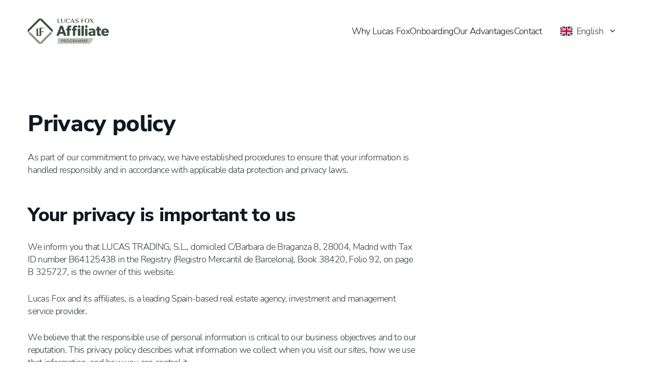

--- FILE ---
content_type: text/html; charset=UTF-8
request_url: https://www.lucasfoxfranchise.com/en/privacy-policy
body_size: 10870
content:
<!doctype html>
<html lang="en" class="no-js">
    <head>
        <meta charset="utf-8">
<meta http-equiv="X-UA-Compatible" content="IE=edge">
<meta name="viewport" content="width=device-width, initial-scale=1">

<link rel="preconnect" href="https://www.googletagmanager.com">
<link rel="preconnect" href="https://www.google-analytics.com/analytics.js">

<link rel="preload" as="font" type="font/woff2" href="/webfonts/nunito-sans-v12-latin-300.woff2" crossorigin>
<link rel="preload" as="font" type="font/woff2" href="/webfonts/nunito-sans-v12-latin-regular.woff2" crossorigin>
<link rel="preload" as="font" type="font/woff2" href="/webfonts/nunito-sans-v12-latin-300italic.woff2" crossorigin>
<link rel="preload" as="font" type="font/woff2" href="/webfonts/nunito-sans-v12-latin-800.woff2" crossorigin>
<!--[if lt IE 9]>
<script type="text/javascript">
    var arr=['article','aside','footer','header','nav','section','figcaption','figure','main','template'];
    for(var i=0;i<arr.length;i++) document.createElement(arr[i]);
</script>
<![endif]-->

<!--[if lte IE 9]>
<script src="/js/polyfills/class-list-polyfill.min.js"></script>
<![endif]-->

<!-- tracking code manager head scripts --><!-- Google Tag Manager -->
<script>(function(w,d,s,l,i){w[l]=w[l]||[];w[l].push({'gtm.start':
new Date().getTime(),event:'gtm.js'});var f=d.getElementsByTagName(s)[0],
j=d.createElement(s),dl=l!='dataLayer'?'&l='+l:'';j.async=true;j.src=
'https://www.googletagmanager.com/gtm.js?id='+i+dl;f.parentNode.insertBefore(j,f);
})(window,document,'script','dataLayer','GTM-TV43SK7');</script>
<!-- End Google Tag Manager --><!-- end tracking code manager head scripts -->
   

<script>if(document.documentElement){document.documentElement.className='js';}</script>
<script>
    var html = document.documentElement;
    if (sessionStorage.fontsLoaded) {
        html.classList.add('fonts-loaded');
    } else {

    var script = document.createElement('script');
    script.src = '/js/statics/fontfaceobserver.js';
    script.async = true;
    script.onload = function () {
        var fontA = new FontFaceObserver('Nunito Sans', { weight: 300 });
        var fontB = new FontFaceObserver('Nunito Sans', { weight: 400 });
        var fontC = new FontFaceObserver('Nunito Sans', { weight: 800 });
        var fontD = new FontFaceObserver('Nunito Sans', { weight: 300, style: 'italic' });
        Promise.all([
            fontA.load(),
            fontB.load(),
            fontC.load(),
            fontD.load()
        ]).then(function () {
            html.classList.add('fonts-loaded');
            sessionStorage.fontsLoaded = true;
        });
    };
    document.head.appendChild(script);
}
</script>
<script>
/*! loadJS */   
!function(e){var t=function(t,o,n){"use strict";var r,a=e.document.getElementsByTagName("script")[0],c=e.document.createElement("script");return"boolean"==typeof o&&(r=n,n=o,o=r),c.src=t,c.async=!n,a.parentNode.insertBefore(c,a),o&&"function"==typeof o&&(c.onload=o),c};"undefined"!=typeof module?module.exports=t:e.loadJS=t}("undefined"!=typeof global?global:this);
</script>

<link href="/build/css/styles.css?id=892d1f9fccabe0ff4965" rel="stylesheet" >
<link rel="icon" href="/favicon.ico" sizes="any">
<link rel="icon" href="/favicon.svg" type="image/svg+xml">
<link rel="apple-touch-icon" href="/apple-touch-icon.png">
<link rel="manifest" href="/manifest.json">
    </head>
    <body>
        <!-- tracking code manager body scripts --><!-- Google Tag Manager (noscript) -->
<noscript><iframe src="https://www.googletagmanager.com/ns.html?id=GTM-TV43SK7"
height="0" width="0" style="display:none;visibility:hidden"></iframe></noscript>
<!-- End Google Tag Manager (noscript) --><!-- end tracking code manager body scripts -->
        <div class="c-nav-overlay" id="nav-overlay" role="navigation" aria-expanded="false">
    <div class="c-nav-overlay__header">
        <button type="button" name="close" class="c-nav-toggle c-nav-toggle--closer" id="nav-closer" aria-controls="nav-overlay">
            <svg class="c-nav-toggle__icon" aria-hidden="true" xmlns="http://www.w3.org/2000/svg" height="24px" viewBox="0 0 24 24" width="24px" fill="#000000"><path d="M0 0h24v24H0z" fill="none"/><path d="M19 6.41L17.59 5 12 10.59 6.41 5 5 6.41 10.59 12 5 17.59 6.41 19 12 13.41 17.59 19 19 17.59 13.41 12z"/></svg>
            Close
        </button>
    </div>
    
    <ul class="c-nav-offcanvas">
        
        <li class="">
            <a href="/en/why-lucas-fox" class="">
            Why Lucas Fox
            </a>
        </li>
        
        <li class="">
            <a href="/en/onboarding" class="">
            Onboarding
            </a>
        </li>
        
        <li class="">
            <a href="/en/resources" class="">
            Our Advantages
            </a>
        </li>
        
        <li class="">
            <a href="/en/contact" class="">
            Contact
            </a>
        </li>
        
    </ul>
    
</div>
        
        <header class="c-site-header">
    <a href="/en" class="c-site-header-logo">
        <svg class="c-site-header-logo__svg" aria-label="Lucas Fox Affiliate Programme" xmlns="http://www.w3.org/2000/svg" fill-rule="evenodd" stroke-linejoin="round" stroke-miterlimit="2" clip-rule="evenodd" viewBox="0 0 2425 749" xml:space="preserve"> <g fill-rule="nonzero" transform="translate(-545.754 -511.742) scale(4.16667)"> <path fill="#c0c3bf" d="M585.705 293.248s-5.624 9.052-17.207 9.052c-8.446 0-222.701.168-222.701.168v-40.215h258.744l-18.836 30.995Z"/> <path fill="#384d41" d="M230.654 122.818h-19.913l-79.76 79.761v19.914l89.719-89.718 89.713 89.718v-19.914l-79.759-79.761Z"/> <path fill="#89918a" d="m295.595 217.401-74.9 74.897-74.91-74.915-9.957 9.956 74.913 74.915h19.913l74.895-74.896-9.954-9.957Z"/> <path fill="#384d41" d="M205.479 192.605h-11.514v53.084h35.758v-3.854h-24.244v-49.23Z"/> <path fill="#384d41" d="M216.098 240.456h11.51v-21.715h17.82v-3.856h-17.82v-23.659h20.75v-3.854h-32.26v53.084Z"/> <path fill="#384d41" d="m381.57 218.325-9.008-25.975-9.007 25.975h18.015Zm27.442 27.756h-18.435l-5.132-14.559h-25.766l-5.132 14.559h-17.596l27.232-72.375h17.596l27.233 72.375Z"/> <path fill="#384d41" d="M443.472 185.437s-3.246-.942-6.179-.942c-4.923 0-6.179 2.828-6.179 6.703v3.352h11.101v12.673h-11.101v38.858H414.25v-38.858h-6.598V194.55h6.598v-2.829c0-5.76 1.152-10.787 4.19-13.93 3.038-3.247 7.96-5.342 14.454-5.342 6.599 0 11.416 1.362 11.416 1.362l-.838 11.626Z"/> <path fill="#384d41" d="M507.575 246.081h-16.758v-51.636h16.758v51.636Zm-8.379-57.607c-5.656 0-9.532-3.456-9.532-8.692 0-5.133 3.876-8.694 9.532-8.694 5.656 0 9.531 3.561 9.531 8.694 0 5.236-3.875 8.692-9.531 8.692Zm-15.178-3.037s-3.038-.942-5.97-.942c-5.552 0-6.18 4.085-6.18 7.96v2.095h11.102v12.673h-11.102v38.858h-16.863v-38.858h-6.598V194.55h6.598v-2.829c0-5.76 1.047-10.787 4.19-13.93 3.142-3.247 7.75-5.342 14.663-5.342 5.76 0 10.998 1.362 10.998 1.362l-.838 11.626Z"/> <rect width="16.758" height="72.27" x="516.802" y="173.811" fill="#384d41"/> <path fill="#384d41" d="M559.718 246.081h-16.759v-51.636h16.759v51.636Zm-8.379-57.607c-5.656 0-9.532-3.456-9.532-8.692 0-5.133 3.876-8.694 9.532-8.694 5.656 0 9.531 3.561 9.531 8.694 0 5.236-3.875 8.692-9.531 8.692Z"/> <path fill="#384d41" d="m599.836 223.353-8.275.523c-5.132.21-8.17 2.409-8.17 6.285 0 3.98 3.247 6.388 7.856 6.388 4.504 0 7.541-2.932 8.589-4.713v-8.483Zm16.653 22.728h-16.025l-.314-5.447c-2.2 2.2-6.389 6.599-14.768 6.599-9.113 0-18.749-4.923-18.749-16.444 0-11.521 10.579-15.396 20.11-15.815l12.988-.525v-1.151c0-5.446-3.875-8.274-10.579-8.274-6.599 0-13.197 2.932-15.816 4.608l-4.398-10.893c4.398-2.199 12.463-5.237 22.099-5.237 9.637 0 15.188 2.2 19.273 5.971 3.98 3.77 6.179 8.798 6.179 17.49v29.118Z"/> <path fill="#384d41" d="M656.538 207.223h-11.416v18.539c0 4.399.628 5.445 1.466 6.389.733.838 1.781 1.257 3.98 1.257 2.618 0 5.028-.943 5.028-.943l.838 13.092c-1.257.315-5.866 1.676-11.941 1.676-5.97 0-9.95-1.781-12.568-4.818-2.619-3.037-3.666-7.331-3.666-15.187v-20.005h-7.332V194.55h7.332v-14.035h16.863v14.035h11.416v12.673Z"/> <path fill="#384d41" d="M697.282 214.764c-.105-4.713-3.561-10.369-10.579-10.369-6.912 0-10.474 5.447-10.683 10.369h21.262Zm15.396 9.531h-36.763c.733 7.437 6.389 10.789 13.197 10.789 6.703 0 12.569-2.933 15.502-4.923l6.598 8.693c-1.675 1.257-8.484 8.379-24.509 8.379-15.92 0-27.546-9.846-27.546-26.918s12.568-26.813 27.86-26.813 25.871 10.16 25.871 25.242c0 2.514-.21 5.551-.21 5.551Z"/> <path fill="#384d41" d="M351.664 123.538h-5.761v29.545h20.953v-1.93h-15.192v-27.615Z"/> <path fill="#384d41" d="M395.208 142.344c0 5.969-3.388 9.255-9.542 9.255-6.039 0-8.973-3.015-8.973-9.215v-18.846h-5.803v18.846c0 7.137 5.06 11.23 13.879 11.23 8.28 0 12.655-3.898 12.655-11.27v-18.806h-2.216v18.806Z"/> <path fill="#384d41" d="M419.269 125.219c4.923 0 7.314 1.977 8.249 6.83l.128.664 5.928-2.91-.302-.486c-2.487-4.03-7.199-6.072-14.003-6.072-9.916 0-16.077 5.803-16.077 15.141 0 9.541 6.223 15.464 16.241 15.464 5.773 0 10.362-1.637 13.64-4.873l.427-.42-1.663-1.25-.318.336c-2.52 2.658-6.073 3.952-10.867 3.952-7.52 0-11.334-4.472-11.334-13.29 0-8.318 3.627-13.086 9.951-13.086Z"/> <path fill="#384d41" d="m443.305 143.823 6.392-13.054c.281-.545.454-.91.598-1.241.164.399.388.853.755 1.548l5.967 12.747h-13.712Zm7.935-20.693-14.934 30.078h2.42l3.624-7.414h15.602l3.503 7.414h6.285l-14.594-30.078h-1.906Z"/> <path fill="#384d41" d="M486.158 136.066c-4.178-1.468-8.125-2.856-8.125-6.316 0-2.803 2.465-4.613 6.285-4.613 3.489 0 5.628 1.725 6.547 5.273l.186.729 4.783-3.414-.368-.43c-2.207-2.573-6.24-4.05-11.066-4.05-5.469 0-11.312 2.138-11.312 8.134 0 5.547 5.384 7.442 10.135 9.116 4.255 1.499 8.276 2.916 8.276 6.567 0 3.616-3.869 4.9-7.181 4.9-3.975 0-6.732-2.024-8.189-6.014l-.23-.63-4.835 3.343.347.434c2.374 2.977 7.186 4.755 12.868 4.755 5.92 0 12.245-2.209 12.245-8.419 0-5.721-5.505-7.657-10.366-9.365Z"/> <path fill="#384d41" d="M516.672 153.323h5.763v-13.848h11.976v-1.932h-11.976v-11.837h13.442v-1.93h-19.205v29.547Z"/> <path fill="#384d41" d="M556.597 125.258c7.177 0 10.519 4.173 10.519 13.128 0 8.927-3.539 13.451-10.519 13.451-6.955 0-10.481-4.51-10.481-13.409 0-8.986 3.329-13.17 10.481-13.17Zm0-2.013c-10.557 0-16.607 5.549-16.607 15.223 0 9.345 6.519 15.382 16.607 15.382 10.134 0 16.686-6.052 16.686-15.422 0-9.651-6.081-15.183-16.686-15.183Z"/> <path fill="#384d41" d="m591.887 137.148 11.503-13.372h-2.789l-9.995 11.662-8.611-11.662h-6.704l11.438 15.437-12.409 14.11h2.842l10.853-12.362 9.222 12.362h6.623l-11.973-16.175Z"/> <path fill="#384d41" d="M379.849 275.225c-.727-.524-1.629-.786-2.909-.786h-2.59v6.867h2.59c1.28 0 2.182-.262 2.909-.757.699-.523 1.222-1.426 1.222-2.676 0-1.222-.523-2.154-1.222-2.648Zm2.182 6.954c-1.221 1.048-2.909 1.426-4.859 1.426h-2.822v8.613h-2.823V272.14h5.645c1.95 0 3.638.379 4.859 1.426 1.252 1.077 1.95 2.387 1.95 4.307 0 1.92-.698 3.258-1.95 4.306Z"/> <path fill="#384d41" d="M397.424 275.166c-.902-.668-1.979-.727-3.375-.727h-2.066v6.809h2.066c1.396 0 2.473-.058 3.375-.699.902-.669 1.281-1.483 1.281-2.706 0-1.192-.379-2.036-1.281-2.677Zm5.355 17.052h-3.405l-5.238-8.642h-2.153v8.642h-2.823V272.14h5.675c2.007 0 3.637.466 4.83 1.397 1.193.961 1.949 2.416 1.949 4.249 0 3.52-2.444 5.091-4.568 5.499l5.733 8.933Z"/> <path fill="#384d41" d="M416.279 274.293c-4.102 0-7.478 2.94-7.478 7.857 0 4.889 3.405 7.856 7.478 7.856 4.104 0 7.479-2.967 7.479-7.856 0-4.917-3.375-7.857-7.479-7.857Zm0 18.275c-5.645 0-10.358-3.929-10.358-10.36 0-6.43 4.713-10.359 10.358-10.359 5.646 0 10.36 3.929 10.36 10.359 0 6.431-4.714 10.36-10.36 10.36Z"/> <path fill="#384d41" d="M449.743 289.308c-.379.379-2.823 3.26-8.526 3.26-5.732 0-10.243-4.133-10.243-10.389 0-6.256 4.511-10.33 10.214-10.33 5.15 0 7.362 2.706 8.118 3.492l-1.92 1.775c-1.193-1.397-3.056-2.852-6.198-2.852-4.132 0-7.304 2.969-7.304 7.915 0 4.947 3.288 7.915 7.478 7.915 4.162 0 5.646-1.833 5.646-1.833v-4.452h-5.413v-2.299h8.148v7.798Z"/> <path fill="#384d41" d="M464.292 275.166c-.903-.668-1.979-.727-3.376-.727h-2.066v6.809h2.066c1.397 0 2.473-.058 3.376-.699.902-.669 1.28-1.483 1.28-2.706 0-1.192-.378-2.036-1.28-2.677Zm5.354 17.052h-3.405l-5.237-8.642h-2.154v8.642h-2.822V272.14h5.674c2.008 0 3.637.466 4.83 1.397 1.193.961 1.95 2.416 1.95 4.249 0 3.52-2.445 5.091-4.569 5.499l5.733 8.933Z"/> <path fill="#384d41" d="m484.602 284.623-3.521-9.02-3.521 9.02h7.042Zm5.994 7.595h-3.142l-2.066-5.237h-8.613l-2.066 5.237h-2.968l8.176-20.136h2.474l8.205 20.136Z"/> <path fill="#384d41" d="M516.348 292.218h-2.794l-1.309-15.858h-.087l-6.14 16.033h-1.6l-6.14-16.033h-.087l-1.281 15.858h-2.793l1.804-20.078h3.492l5.79 15.51h.058l5.791-15.51h3.463l1.833 20.078Z"/> <path fill="#384d41" d="M543.38 292.218h-2.793l-1.309-15.858h-.088l-6.14 16.033h-1.6l-6.14-16.033h-.087l-1.28 15.858h-2.794l1.804-20.078h3.492l5.791 15.51h.058l5.79-15.51h3.463l1.833 20.078Z"/> <path fill="#384d41" d="M561.071 292.218h-11.988V272.14h11.756v2.358h-8.934v5.994h8.439v2.356h-8.439v6.984h9.166v2.386Z"/> </g> </svg>
    </a>

    <div class="c-masthead">
        <button type="button" class="c-nav-toggle c-nav-toggle--opener" id="nav-opener" aria-controls="nav-overlay">
            <svg class="c-nav-toggle__icon" aria-hidden="true" xmlns="http://www.w3.org/2000/svg" height="24px" viewBox="0 0 24 24" width="24px" fill="#000000"><path d="M0 0h24v24H0z" fill="none"/><path d="M3 18h18v-2H3v2zm0-5h18v-2H3v2zm0-7v2h18V6H3z"/></svg>
            Menu
        </button>

        
        <nav class="c-site-nav">
            <ul class="c-site-nav-list">
                
                <li class="c-site-nav-list__item">
                    <a href="/en/why-lucas-fox" class="c-site-nav-list__link">
                    Why Lucas Fox
                    </a>
                </li>
                
                <li class="c-site-nav-list__item">
                    <a href="/en/onboarding" class="c-site-nav-list__link">
                    Onboarding
                    </a>
                </li>
                
                <li class="c-site-nav-list__item">
                    <a href="/en/resources" class="c-site-nav-list__link">
                    Our Advantages
                    </a>
                </li>
                
                <li class="c-site-nav-list__item">
                    <a href="/en/contact" class="c-site-nav-list__link">
                    Contact
                    </a>
                </li>
                
            </ul>
        </nav>
        
       
        
        
        <details class="c-details-langs">
            
            <summary class="c-details-langs__title c-country-flag c-country-flag--en">
                <span class="c-details-langs__current">English</span>
                <svg class="c-details-langs__arrow" aria-hidden="true" xmlns="http://www.w3.org/2000/svg" height="24px" viewBox="0 0 24 24" width="24px" fill="#000000"><path d="M0 0h24v24H0z" fill="none"/><path d="M16.59 8.59L12 13.17 7.41 8.59 6 10l6 6 6-6z"/></svg>
            </summary>
            
            <div class="c-details-langs__options">
                <ul class="c-detail-langs-options">
                    
                    <li class="c-detail-langs-options__item">
                        <a href="https://www.lucasfoxfranchise.com/es/politica-de-privacidad" class="c-detail-langs-options__link c-country-flag c-country-flag--es">Español</a>
                    </li>
                    
                </ul>
            </div>
        </details>
        
        
    </div>

      
</header>
        
        <main>
            <section class="c-section">
	<div class="wrapper">
		<div class="u-fixed-body-col">
		    <h1>Privacy policy</h1>
			<p>As part of our commitment to privacy, we have established procedures to ensure that your information is handled responsibly and in accordance with applicable data protection and privacy laws.</p><h2>Your privacy is important to us</h2><p>We inform you that LUCAS TRADING, S.L., domiciled C/Barbara de Braganza 8, 28004, Madrid with Tax ID number B64125438 in the Registry (Registro Mercantil de Barcelona), Book 38420, Folio 92, on page B 325727, is the owner of this website.</p><p>Lucas Fox and its affiliates, is a leading Spain-based real estate agency, investment and management service provider.</p><p>We believe that the responsible use of personal information is critical to our business objectives and to our reputation. This privacy policy describes what information we collect when you visit our sites, how we use that information, and how you can control it.</p><h2>What information do we collect?</h2><p>The type of information we receive from you via our websites depends on the information provided by you using our contact forms and/or through any registration processes on our sites. When you register on our website or with one of our offices, we will need to know your name, email address and contact telephone number. Once contact is established we may ask your nationality, your motivation for buying and/or how you found out about us. As Lucas Fox engages in financial transactions you may be asked to provide additional information, such as the personal and financial information required to process those transactions. In each case, we only collect as much information as is necessary or appropriate for fulfilling our legal obligation to refrain from suspicious operations that may be funded by the means resulted from the money laundering and terrorism financing. You can always refuse to supply personally identifying information, with the caveat that it may prevent you from engaging in certain activities.</p><p>The information we collect via ‘cookies’ is statistical and not personal eg. browser type, language preference, referring site, number of pageviews, time of each visit, etc. This data is used to improve the websites and make the overall user experience as enjoyable as possible.</p><h2>When do we use your information?</h2><p>The personal data provided by you will be kept for as long as your account is active, you ask us to remove the information or if it is required by law for which LUCAS TRADING, S.L is responsible.</p><p>You may be contacted by email or telephone by one of our staff to request feedback about our services and/or provide you with information about other products and services available. </p><p>When using your Personal Data for the purposes described above we may share your Personal Data with our other Lucas Fox offices around the world as well as other service providers we work with. We will always ensure that there is a relevant safeguard method for such data transfer so that your Personal Data is treated in a manner consistent with, and respecting, EU laws and other applicable laws and regulations on data protection. If you require further information about this you can request it by sending an email to <a href="mailto:privacy@lucasfox.com">privacy@lucasfox.com</a>.</p><p>If we do send you information that you did not expressly request, we will provide you with a way to request that you do not receive any similar notices, using our communications preference centre (insert link) where you will be able to change the type of communication you would like to receive and the frequency. Alternatively, you can unsubscribe from all communications using that same preference centre or by sending an email to <a href="mailto:unsubscribe@lucasfox.com">unsubscribe@lucasfox.com</a></p><h2>How do we protect your information?</h2><p>Lucas Fox has strict security policies in place to ensure that your data is protected from misuse, loss or alteration.  The data is stored on restricted access database servers and all staff with access to your data have been given thorough training to ensure the security and confidentiality of such data. Lucas Fox will not share your personal information with third parties not mentioned above unless we are required to do so by law, or if we believe in good faith that disclosure is reasonably necessary to protect our property, rights or those of third parties. Our staff take your privacy as seriously as you do, and we will take all reasonable measures against any employee found to be in violation of this policy.</p><p>Lucas Fox declares that it has adopted all the necessary and relevant security measures as established in the Regulation (EU) 2016/679 and Spanish Royal Decree 1720/2007 of 21st December, by which the Regulatory Decree implementing the LOPD [Ley Orgánica de Protección de Datos – Spanish Personal Data Protection Act] was approved, and that it has established all technical methods within its means to avoid the loss, wrongful use, alteration, non-authorized access or theft of the data you may supply.</p><h2>How do we collect personal* information?</h2><p>When you visit our websites, we will ask you to provide specific information (see below) via our online forms. We only use your personally identifiable information to respond to your enquiry and to provide you with information about Lucas Fox services, unless you opt out of receiving this information.</p><p>In addition to information collated via our online forms, ‘cookies’ (small text files placed on your computer or laptop when you first visit a site) are used on our websites. Their main purpose is to recognise users each time they enter the website whilst also allowing for improvements on the website and increased ease of use. Cookies cannot damage the device or the user and, if they are activated within the browser’s configuration, help to identify and resolve potential operating errors.</p><p>Most browsers will ask you whether you want to refuse or accept cookies.  If you do not wish to have cookies placed on your computer, you should set your browser to refuse cookies, but you should be aware that certain features may not function properly without them.</p><p>Cookies do not gather information which identifies the visitor, unless we obtain your permission to do so.  Some of the cookies we use are provided by Google Analytics and information is collected anonymously. Collection of information is the responsibility of Google, (they do not do so neither in the name of nor on behalf of the company) the company does not at any point have access to this information (only to compiled information which is subsequently provided by Google and not associated to an IP address). In the same way it is Google that determines the purpose of the processing and use of data collected, as well as the operating and duration of Cookies.</p><p>The information collected via Google Analytics is used for reports and to help us improve the site and user experience. You are able to <a rel="noopener noreferrer" href="https://tools.google.com/dlpage/gaoptout">opt out of being tracked by Google Analytics</a> across all websites.</p><p>You can allow, block or delete the cookies installed on your computer by configuring the browser options installed on your computer.</p><ul><li><p><a rel="noopener noreferrer" href="https://support.google.com/chrome/answer/95647?hl=en">View Chrome cookie information</a></p></li><li><p><a rel="noopener noreferrer" href="https://support.mozilla.org/en-US/kb/enable-and-disable-cookies-website-preferences">View Firefox cookie information</a></p></li><li><p><a rel="noopener noreferrer" href="https://support.microsoft.com/en-gb/products/windows?os=windows-10">View IE cookie information</a></p></li><li><p><a rel="noopener noreferrer" href="https://support.apple.com/kb/PH5042?locale=es_ES&amp;viewlocale=en_US">View Safari cookie information</a></p></li></ul><p>*Personal information is any information that we could use to identify an individual. It does not include personal information that is encoded or anonymized, or publicly available data that has not been combined with non-public information.</p><h2>Transfers and recipients of personal data</h2><p>All the transfers indicated below are necessary for the fulfillment of the aforementioned purposes, or are carried out in compliance with a legal obligation. Personal data may be transferred to:</p><ul><li><p>Lucas Fox Group companies</p></li><li><p>Public Administrations and the Administration of Justice</p></li><li><p>IT service providers, including computer-based cloud services</p></li></ul><h2>Rights of the data subject</h2><p>You may exercise your rights of access, rectification or cancellation, restriction of processing, objection, portability, and object to automated individual decision-making to Lucas Fox. You may also revoke your consent in the case that you have granted it for a specific purpose and are able to modify your preferences at all times.</p><p>This can be exercised via email to <a href="mailto:unsubscribe@lucasfox.com">unsubscribe@lucasfox.com</a> or in writing to C/Pau Claris 108, 08009 Barcelona, Spain. You can address any type of complaint regarding personal data protection to the Spanish Agency for Data Protection (<a rel="noopener noreferrer" target="_blank" href="http://www.agpd.es/">www.agpd.es</a>), the Spanish State Supervisory Authority.</p><p>If at any time we change our privacy policy, such changes will be made on this page and you will be notified via email.</p><p>If at any time you wish your personal data to be amended or removed from our records please email <a href="mailto:unsubscribe@lucasfox.com">unsubscribe@lucasfox.com</a>.</p><p>Written enquiries about our privacy policy can be sent to:</p><p><strong>Privacy Policy enquiries</strong></p><p>Lucas Fox<br>C/Pau Claris 108<br>08009 Barcelona<br>Spain</p><p>Thank you for reading this far and we hope that this privacy policy will reassure you that we are working hard to safeguard your personal data.</p>
		</div>
	</div>	
</section>
        </main>
        <footer class="c-site-footer">
	<div class="wrapper">
	    <div class="c-site-footer-container">
	        <div class="c-site-footer-cta" data-sal="slide-up">
	            <svg class="c-site-footer-cta__logo" aria-hidden="true" xmlns="http://www.w3.org/2000/svg" width="77.522" height="77.523" viewBox="0 0 77.522 77.523" xml:space="preserve"> <polygon fill="#104432" points="43.063 0 34.46 0 0 34.46 0 43.063 38.762 4.301 77.522 43.063 77.522 34.46"/> <polygon fill="#779587" points="71.12 40.863 38.761 73.222 6.396 40.855 2.094 45.156 34.46 77.523 43.063 77.523 75.421 45.164"/> <polygon fill="#104432" points="32.186 30.15 27.212 30.15 27.212 53.085 42.661 53.085 42.661 51.42 32.186 51.42"/> <polygon fill="#104432" points="36.774 47.719 41.747 47.719 41.747 38.336 49.445 38.336 49.445 36.67 41.747 36.67 41.747 26.449 50.712 26.449 50.712 24.783 36.774 24.783"/> </svg>
	            
	            <h5 class="c-site-footer-cta__heading">Join us</h5>
	            
	            
	            <p class="c-site-footer-cta__leader">Contact us today to evaluate joining our affiliate network.</p>
	            
	            <ul class="c-contacts-links c-contacts-links--footer">
    
    <li>
        <a href="mailto:affiliates@lucasfox.com" class="c-site-footer-contact-link">
            <svg class="c-site-footer-contact-link__icon" aria-hidden="true" xmlns="http://www.w3.org/2000/svg" height="24px" viewBox="0 0 24 24" width="24px" fill="#000000"><path d="M0 0h24v24H0z" fill="none"/><path d="M20 4H4c-1.1 0-1.99.9-1.99 2L2 18c0 1.1.9 2 2 2h16c1.1 0 2-.9 2-2V6c0-1.1-.9-2-2-2zm0 4l-8 5-8-5V6l8 5 8-5v2z"/></svg>
            affiliates@lucasfox.com
        </a>
    </li>
    
    
    <li>
        <a href="tel:+34 68 57 370 31" class="c-site-footer-contact-link">
            <svg class="c-site-footer-contact-link__icon" aria-hidden="true" xmlns="http://www.w3.org/2000/svg" height="24px" viewBox="0 0 24 24" width="24px" fill="#000000"><path d="M0 0h24v24H0z" fill="none"/><path d="M16 1H8C6.34 1 5 2.34 5 4v16c0 1.66 1.34 3 3 3h8c1.66 0 3-1.34 3-3V4c0-1.66-1.34-3-3-3zm-2 20h-4v-1h4v1zm3.25-3H6.75V4h10.5v14z"/></svg>
            +34 68 57 370 31
        </a>
    </li>
    
</ul>

	        </div>

	        
	        <nav class="c-site-footer-container__nav" data-sal="slide-up" data-sal-delay="150">
	        	<ul class="c-site-footer-links">
		        	
	                <li>
	                    <a href="/en/why-lucas-fox">Why Lucas Fox</a>
	                </li>
	                
	                <li>
	                    <a href="/en/onboarding">Onboarding</a>
	                </li>
	                
	                <li>
	                    <a href="/en/resources">Our Advantages</a>
	                </li>
	                
	                <li>
	                    <a href="/en/contact">Contact</a>
	                </li>
	                
	            </ul>
	        </nav>
        	

	        <div class="c-site-footer-container__legals" data-sal="slide-up" data-sal-delay="300">
	            
	            <small>Web site copyright Lucas Fox 2026</small>
	            

	            
	            <ul class="c-site-footer-links">
	            	
	                <li>
	                	<a href="/en/privacy-policy">
	                		Privacy policy
            			</a>
	                </li>
	                
	                <li>
	                	<a href="/en/terms-and-conditions">
	                		Terms and conditions
            			</a>
	                </li>
	                
	            </ul>
	            
	        </div>
	    </div>
	</div>
</footer>
        <script src="/build/js/scripts.js?id=26456361e6513c792d12"></script>
<script>
    sal({
        threshold: 0.25,
    });
</script>
<script>
    // TODO:
    // Pause other videos when start current
    // https://stackoverflow.com/questions/61683130/youtube-iframe-api-stopping-a-video-when-the-other-is-playing
    (function(){
        let YouTubeContainers = document.querySelectorAll("[data-video-url]");
            for (let i = 0; i < YouTubeContainers.length; i++) {
            let container = YouTubeContainers[i];
            container.addEventListener("click", function() {
                let iframe = document.createElement( "iframe" );
                iframe.setAttribute("frameborder", "0");
                iframe.setAttribute("allowfullscreen", "");
                iframe.setAttribute("allow", "accelerometer; autoplay; clipboard-write; encrypted-media; gyroscope; picture-in-picture");
                iframe.setAttribute("src", this.dataset.videoUrl +"?rel=0&showinfo=0&autoplay=1");
                this.innerHTML = "";
                this.appendChild( iframe );
            });
        }
    })();
</script>

<!-- tracking code manager footer scripts --><!-- end tracking code manager footer scripts -->
    </body>
</html>

--- FILE ---
content_type: text/css
request_url: https://www.lucasfoxfranchise.com/build/css/styles.css?id=892d1f9fccabe0ff4965
body_size: 6720
content:
:root{--downwardarrow:url("data:image/svg+xml;charset=utf8,%3Csvg xmlns='http://www.w3.org/2000/svg' xml:space='preserve' fill-rule='evenodd' stroke-linecap='round' stroke-linejoin='round' stroke-miterlimit='10' clip-rule='evenodd' viewBox='0 0 20 40'%3E%3Cpath fill='none' stroke='%23b44e40' stroke-width='1.5' d='M10.428 2.427c-1.59 8.981-.079 20.268-.667 29.333m-6.564-4.127c3.562 2.561 3.912 6.87 6.775 9.94 1.238-2.954 4.023-8.829 6.831-10.695'/%3E%3C/svg%3E");--site-padding:2rem;--banner-grid-gap:5px}@media (min-width:48em){:root{--site-padding:3rem;--banner-grid-gap:10px}}*,:after,:before{box-sizing:border-box}blockquote,body,dd,dl,figure,h1,h2,h3,h4,p{margin:0}ol[role=list],ul[role=list]{list-style:none}html:focus-within{scroll-behavior:smooth}body{text-rendering:optimizeSpeed;line-height:1.5;min-height:100vh}a:not([class]){-webkit-text-decoration-skip:ink;text-decoration-skip-ink:auto}img,picture{display:block;max-width:100%}button,input,select,textarea{font:inherit}@media (prefers-reduced-motion:reduce){html:focus-within{scroll-behavior:auto}*,:after,:before{-webkit-animation-duration:.01ms!important;animation-duration:.01ms!important;-webkit-animation-iteration-count:1!important;animation-iteration-count:1!important;scroll-behavior:auto!important;transition-duration:.01ms!important}}html{font-size:1.15em}body{background-color:#fff;color:#32393c;font-family:Arial,Verdana,sans-serif;font-style:normal;font-weight:300;letter-spacing:-.65px;line-height:1.4}.fonts-loaded body{font-family:Nunito Sans,Arial,Verdana,sans-serif}blockquote,dd,fieldset,figure,h1,h2,h3,h4,h5,h6,hgroup,ol,p,pre,table,ul{margin:0 0 1.5rem}h1,h2,h3,h4,h5,h6{color:#101820;font-weight:800;line-height:1.3}h1{font-size:1.802rem;line-height:1.2}@media (min-width:78em){h1{font-size:2.488rem}}h2{font-size:1.602rem;line-height:1.2}@media (min-width:78em){h2{font-size:2.074rem}}h3{font-size:1.424rem;line-height:1.2}@media (min-width:78em){h3{font-size:1.728rem}}h4{font-size:1.266rem;line-height:1.4}@media (min-width:78em){h4{font-size:1.44rem}}*+h2,*+h3,*+h4,*+h5{margin-top:3rem}ol>li,ul>li{margin-bottom:.5rem}em,i{font-style:italic}b,strong{font-weight:400}ol,ul{margin-left:2rem}ol>li>ul,ol ol,ul>li>ul,ul ol{margin-top:2rem}ul{list-style-type:disc}embed,img,object{-ms-interpolation-mode:bicubic;height:auto;max-width:100%}blockquote{font-style:italic}p:empty{display:none}a{color:#ea6529;transition:all .15s ease-in}a:hover,a[href^="tel:"]{text-decoration:none}input[type=email],input[type=number],input[type=tel],input[type=text],textarea{-webkit-appearance:none;-moz-appearance:none;appearance:none}input[type=checkbox],input[type=email],input[type=number],input[type=tel],input[type=text],select,textarea{background-color:#fff;border:1px solid rgba(16,24,32,.3);border-radius:4px;color:#101820;display:block;font-family:Nunito Sans,Arial,Verdana,sans-serif;font-size:1rem;padding:1rem;transition:all .15s ease-in;width:100%}input[type=checkbox]:focus,input[type=email]:focus,input[type=number]:focus,input[type=tel]:focus,input[type=text]:focus,select:focus,textarea:focus{border:1px solid rgba(236,95,68,.5);box-shadow:0 0 0 .25rem rgba(236,95,68,.25);outline:none}input[type=checkbox].error,input[type=email].error,input[type=number].error,input[type=tel].error,input[type=text].error,select.error,textarea.error{border:1px solid rgba(180,78,64,.4)}input[type=number]{-moz-appearance:textfield}input[disabled],textarea[disabled]{opacity:.4}input[type=checkbox]{border-radius:4px;margin:0}button,input[type=button]{-webkit-appearance:none;-moz-appearance:none;appearance:none;background:none;border:none;cursor:pointer;font-family:inherit;font-size:1rem;line-height:inherit;padding:0}button:focus,input[type=button]:focus{box-shadow:0 0 0 .25rem rgba(236,95,68,.25);outline:none}label{display:block;font-size:.875rem;margin-bottom:.375rem}label.required:after{content:"*";font-size:inherit;margin-left:.25rem}fieldset{border:0;margin-bottom:2rem;padding:0}input[type=submit]{-webkit-appearance:none;-moz-appearance:none;appearance:none;border:none;cursor:pointer}legend{font-size:1.125rem;font-weight:800;margin-bottom:.75rem}.wrapper{margin:0 auto;max-width:90rem;padding:0 var(--site-padding)}.c-section{margin:calc(6rem + 3vh) 0}.c-section-padded{padding:calc(6rem + 3vh) 0}.c-leader{font-size:1.125rem}.c-section-featured{background:linear-gradient(0deg,#f5f5f5,#fff);padding:0}.c-section-featured__container{background-color:#fff;box-shadow:0 10px 50px rgba(16,24,32,.08);margin-left:calc(var(--site-padding)*-1);margin-right:calc(var(--site-padding)*-1);padding:6rem var(--site-padding);position:relative}@media (min-width:40em){.c-section-featured__container{margin-left:0;margin-right:0}.c-section-featured.has-pullup{padding:0 0 6rem}.c-section-featured.has-pullup .c-section-featured__container{margin-bottom:-12rem}.c-section-featured.has-pullup+section{padding-top:6rem}}@font-face{font-display:swap;font-family:Nunito Sans;font-style:normal;font-weight:300;src:url(/webfonts/nunito-sans-v12-latin-300.woff2) format("woff2"),url(/webfonts/nunito-sans-v12-latin-300.woff) format("woff")}@font-face{font-display:swap;font-family:Nunito Sans;font-style:italic;font-weight:300;src:url(/webfonts/nunito-sans-v12-latin-300italic.woff2) format("woff2"),url(/webfonts/nunito-sans-v12-latin-300italic.woff) format("woff")}@font-face{font-display:swap;font-family:Nunito Sans;font-style:normal;font-weight:400;src:url(/webfonts/nunito-sans-v12-latin-regular.woff2) format("woff2"),url(/webfonts/nunito-sans-v12-latin-regular.woff) format("woff")}@font-face{font-display:swap;font-family:Nunito Sans;font-style:normal;font-weight:800;src:url(/webfonts/nunito-sans-v12-latin-800.woff2) format("woff2"),url(/webfonts/nunito-sans-v12-latin-800.woff) format("woff")}.c-site-header{display:flex;justify-content:space-between;margin:0 auto;max-width:90rem;padding:0 var(--site-padding);padding-top:2rem}.c-site-header-logo{line-height:0}.c-site-header-logo__svg{height:auto;width:120px;width:clamp(110px,110px + 4vw,220px)}.c-masthead{align-items:center;display:flex;justify-content:flex-end}.c-site-nav{display:none}@media (min-width:70em){.c-site-nav{display:block}}.c-site-nav-list{display:inline-flex;gap:1rem;list-style-type:none;margin:0;padding:0}.c-site-nav-list__item{margin-bottom:0}.c-site-nav-list__link{color:#101820;text-decoration:none}.c-site-nav-list__link.current,.c-site-nav-list__link:hover{color:#ec5f44}.c-nav-toggle{align-items:center;background-color:transparent;display:flex;font-size:.875rem}@media (min-width:40em){.c-nav-toggle{font-size:1rem}}.c-nav-toggle:focus,.c-nav-toggle:hover{background-color:transparent}@media (min-width:70em){.is-overlay-open .c-nav-toggle{display:flex}.c-nav-toggle{display:none}}.c-nav-toggle__icon{fill:currentColor;height:1.75em;margin-right:.375rem;width:1.75em}.c-nav-toggle--opener{color:#ea6529}.c-nav-toggle--closer{color:#fff}.no-js .c-nav-toggle{display:none}body.is-overlay-open{overflow:hidden}.c-nav-overlay{-webkit-overflow-scrolling:touch;-webkit-backface-visibility:hidden;backface-visibility:hidden;background-attachment:fixed,scroll;background-color:#5d6f74;background-image:url(/images/bg-page-abstract.svg),url(/images/bg-footer.png);background-position:0 0,50%;background-repeat:no-repeat,repeat;background-size:cover,auto;bottom:0;color:#fff;display:none;left:0;margin:0 auto;overflow-x:hidden;overflow-y:scroll;padding:2rem var(--site-padding);position:fixed;right:0;top:0;z-index:800}.c-nav-overlay--open{display:block}.c-nav-offcanvas{list-style-type:none;margin:3rem 0;padding-left:0;text-align:center}.c-nav-offcanvas>li>a{color:inherit;font-size:1rem;font-size:clamp(1rem,1rem + 1vw,2.25rem);margin-bottom:calc(.5rem + 1vh);text-decoration:none}.c-nav-overlay__header{display:flex;justify-content:flex-end}.c-splash{background:url(/images/bg-page-abstract.svg);background-attachment:fixed;background-repeat:no-repeat;background-size:cover;margin-bottom:calc(6rem + 3vh)}@media (min-width:70em){.c-splash{background-size:50%}}.c-details-langs{margin-left:1rem;position:relative;top:3px}@media (min-width:40em){.c-details-langs{margin-left:2rem;top:unset}}.c-details-langs__title{align-items:center;cursor:pointer;display:inline-flex;list-style:none;position:relative}.c-details-langs__title::-webkit-details-marker{display:none}.c-details-langs__current{clip:rect(0 0 0 0);border:0;height:1px;margin:-1px;overflow:hidden;padding:0;position:absolute;width:1px}@media (min-width:40em){.c-details-langs__current{clip:unset;height:auto;margin:0 .5rem 0 0;overflow:auto;padding:0;position:relative;width:auto}}.c-details-langs__arrow{fill:currentColor;height:1rem;transition:all .15s ease-in;width:1rem}.c-details-langs__options{background-color:#fff;border-radius:4px;box-shadow:0 3px 14px rgba(51,48,48,.15);font-size:.875em;opacity:0;padding:1rem;position:absolute;right:0;top:36px;transition:all .15s ease-in;width:auto;z-index:1000}.c-details-langs[open]:after{border-color:transparent transparent #fff;border-style:solid;border-width:0 6px 6px;content:"";display:inline-block;height:0;left:calc(50% - 6px);position:absolute;top:30px;transition:all .15s ease-in;width:0}.c-details-langs[open] .c-details-langs__arrow{transform:rotateX(180deg)}.c-details-langs[open] .c-details-langs__options{opacity:1}.c-detail-langs-options{list-style-type:none;margin:0;padding:0}.c-detail-langs-options__item{margin-bottom:.75rem}.c-detail-langs-options__item:last-child{margin-bottom:0}.c-detail-langs-options__link{color:#101820;text-decoration:none}.c-detail-langs-options__link:hover{color:#ec5f44}.c-country-flag{background-position:0;background-repeat:no-repeat;background-size:24px 18px;padding-left:32px}.c-country-flag--en{background-image:url(/images/flags/en.svg)}.c-country-flag--es{background-image:url(/images/flags/es.svg)}.c-site-footer{background-attachment:fixed,scroll;background-color:#5d6f74;background-image:url(/images/bg-page-abstract.svg),url(/images/bg-footer.png);background-position:0 0,50%;background-repeat:no-repeat,repeat;background-size:cover,auto;color:#fff;padding:9rem 0 6rem}.c-site-footer a{color:#f5ebd9}.c-site-footer-cta__logo{fill:currentColor;height:4rem;margin-bottom:1rem;width:4rem}.c-site-footer-cta__logo polygon{fill:currentColor}.c-site-footer-cta__heading{color:inherit;font-size:1.602rem;line-height:1.2;margin-top:0}@media (min-width:78em){.c-site-footer-cta__heading{font-size:2.074rem}}.c-site-footer-cta__leader{font-size:1.266rem;line-height:1.4}@media (min-width:78em){.c-site-footer-cta__leader{font-size:1.44rem}}.c-site-footer-links{display:flex;flex-wrap:wrap;font-size:.875rem;list-style-type:none;margin-left:0;padding:0}.c-site-footer-links>li{margin-right:.75rem}.c-site-footer-links a{text-decoration:none}.c-site-footer-links--contacts{font-size:1rem}.c-site-footer-container{display:flex;flex-direction:column;gap:3rem}.c-site-footer-contact-link{align-items:center;display:flex}.c-site-footer-contact-link__icon{fill:currentColor;height:1.5em;margin-right:.5em;width:1.5em}.c-banner-unit{grid-gap:3rem;display:grid}@media (min-width:70em){.c-banner-unit{grid-template-columns:1fr 1fr}}.c-banner-unit__images{margin:0 auto;max-width:42rem;width:100%}@media (min-width:70em){.c-banner-unit__images{align-self:flex-start;grid-column:2/span 1;grid-row:1;max-width:none;width:100%}}.c-banner-unit__content{margin:0 auto;max-width:42rem;text-align:center}@media (min-width:70em){.c-banner-unit__content{align-self:flex-start;grid-column:1/span 1;grid-row:1;margin:initial;max-width:none;text-align:initial}}.c-banner-unit__leader{font-size:1.266rem;line-height:1.4}@media (min-width:78em){.c-banner-unit__leader{font-size:1.44rem}}.c-banner-unit-images{grid-gap:var(--banner-grid-gap);display:grid;grid-template-columns:repeat(10,1fr);width:100%}.c-banner-unit-images img{height:100%;-o-object-fit:cover;object-fit:cover;position:relative;width:100%}.c-banner-unit-images_1{grid-column:2/span 9;grid-row:1/span 2;position:relative}.c-banner-unit-images_2{border-right:var(--banner-grid-gap) solid #fff;border-top:var(--banner-grid-gap) solid #fff;grid-column:1/span 3;grid-row:2/span 1;margin-right:-10px;position:relative}.c-banner-unit-images_3{grid-column:2/span 3;position:relative}.c-banner-unit-images_4{grid-column:5/span 4;position:relative}.c-intro-block{margin:0 auto 3rem;max-width:42rem;text-align:center}.c-intro-block .c-btn{display:inline-block;margin-top:2rem}.c-intro-block__leader{font-size:1.266rem;line-height:1.4}@media (min-width:78em){.c-intro-block__leader{font-size:1.44rem}}.c-promo-unit{margin-top:calc(4rem + 5vw)}.c-promo-unit__image{margin:0 -2rem;position:relative}.c-promo-unit__image>img{width:100%}@media (min-width:48em){.c-promo-unit__image{margin:8rem auto -4rem;max-width:800px}.c-promo-unit__image>img{position:relative;z-index:10}.c-promo-unit__image:after{background-color:rgba(218,227,232,.4);content:"";height:75%;left:-20px;position:absolute;top:-20px;width:25%;z-index:-1}.c-promo-unit__image:before{background-color:rgba(0,191,80,.4);bottom:-20px;content:"";height:50%;position:absolute;right:-20px;width:35%}}.c-page-block-links{display:flex;flex-direction:column;gap:3rem;list-style-type:none;margin:0 auto 3rem;max-width:32rem;padding:0}@media (min-width:70em){.c-page-block-links{flex-direction:row;margin-bottom:0;max-width:none}}.c-page-block-links__item{margin-bottom:0}@media (min-width:70em){.c-page-block-links__item{flex-basis:300px;flex-grow:1}}.c-page-block-link{background-color:#fff;border-radius:4px;box-shadow:0 10px 50px rgba(16,24,32,.08);color:#fff;height:100%;padding:clamp(10px,10px + 1vw,20px);position:relative}.c-page-block-link__heading{color:inherit;font-size:1.266rem;font-weight:400;line-height:1.4}@media (min-width:78em){.c-page-block-link__heading{font-size:1.44rem}}.c-page-block-link__inner{background-color:#ec5f44;background:linear-gradient(0deg,#cf3315,#ec5f44);display:flex;flex-direction:column;min-height:100%;padding:2rem}.c-page-block-link__link{align-items:center;color:inherit;display:flex;font-size:1.125rem;margin-top:auto;text-decoration:none}.c-page-block-link__link:focus,.c-page-block-link__link:hover{color:#fae632;padding-left:.5rem}.c-page-block-link__link:after{content:"";height:100%;left:0;position:absolute;top:0;width:100%}.c-page-block-link__icon{fill:currentColor;height:2em;margin-right:.5em;width:2em}.c-section-testimonial{background-image:linear-gradient(180deg,#fff 50%,hsla(0,0%,100%,.75)),url(/images/bg-squares.jpg);background-position:50%,bottom;background-repeat:no-repeat,repeat-x;margin-top:calc(6rem + 3vh);padding:0 0 calc(6rem + 3vh)}.c-testimonial{display:flex;flex-direction:column}.c-testimonial__quote{font-size:1.125rem}.c-testimonial__quote>:last-child{margin-bottom:0}.c-testimonial__avatar{border-radius:50%;flex-shrink:0;height:80px;width:80px}.c-testimonial__source,.c-testimonial__title{display:block}.c-testimonial__source{color:#3a4f3f;font-weight:400}.c-testimonial__icon{fill:#3a4f3f;height:2rem;width:2rem}.c-testimonal-unit .c-testimonial{margin:0 auto;max-width:32rem;text-align:center}@media (min-width:78em){.c-testimonal-unit .c-testimonial{align-items:normal;margin:3rem 0 0;max-width:none;text-align:initial}}.c-testimonal-unit{grid-gap:3rem;display:grid}@media (min-width:78em){.c-testimonal-unit{grid-template-columns:1fr 1fr 1fr}.c-testimonial-unit__video{grid-column:2/4}}.c-testimonial-unit__quote{display:none}@media (min-width:78em){.c-testimonial-unit__quote{display:block;grid-column:1/2;padding-left:3rem}}.c-testimonial-video{background-color:#fff;position:relative}.c-testimonial-video__btn{left:calc(50% - 2rem);position:absolute;top:calc(50% - 2rem);transition:all .15s ease-in}.c-testimonial-video__btn:focus,.c-testimonial-video__btn:hover{opacity:.75}.c-testimonial-video__icon{fill:#fff;height:clamp(1.5rem,5vw + 1rem,5rem);width:clamp(1.5rem,5vw + 1rem,5rem)}.c-link-promo{grid-gap:3rem;display:grid;margin:0 auto;max-width:34rem;text-align:center}@media (min-width:70em){.c-link-promo{grid-template-columns:1fr 1fr;max-width:56rem;text-align:initial}}.c-link-blocks{grid-gap:3rem;align-self:flex-start;display:flex;flex-direction:column;list-style-type:none;margin-left:0;padding:0}.c-link-promo-quote__image-wrapper{background:linear-gradient(0deg,#f5f5f5 10%,hsla(0,0%,100%,0) 32%)}.c-link-promo-quote__image{margin:0 auto;max-width:80%}.c-link-promo-quote__body{padding-top:1.5rem}.c-link-block__heading{font-size:1.25rem;margin:0 0 .75rem}.c-location-map{background-color:#fff;border:16px solid #fff;height:600px;max-height:1200px;min-height:70vh}.c-location-map-info{font-family:Arial,Verdana,sans-serif;font-size:.875rem;font-style:normal;line-height:1.6;padding:.5rem}.fonts-loaded .c-location-map-info{font-family:Nunito Sans,Arial,Verdana,sans-serif}.c-location-map-info>:last-child{margin-bottom:0}.c-location-map-info__heading{font-size:1rem;font-weight:400;margin-bottom:.5rem}.gm-style .gm-style-iw-c{border-radius:0!important;box-shadow:0 10px 14px rgba(16,24,32,.08)}.c-key-points{grid-gap:3rem;display:flex;flex-direction:column;list-style-type:none;margin:0 auto;max-width:46rem;padding:0}@media (min-width:40em){.c-key-points{flex-direction:row;flex-wrap:wrap;justify-content:center}}.c-key-points__item{margin-bottom:0}@media (min-width:40em){.c-key-points__item{flex-basis:calc(50% - 1.5rem)}}.c-key-point{text-align:center}.c-key-point__icon{height:5rem;margin-bottom:.5rem;width:5rem}.c-key-point__heading{font-size:1.25rem;font-weight:800;margin:0 0 1rem}.c-timeline-carousel{margin:0 auto;position:relative;width:calc(100% - 88px)}.c-timeline-carousel:before{background-color:rgba(236,95,68,.5);content:"";height:1px;position:absolute;top:120px;width:100%}.c-timeline-item{margin:0 auto;padding:0 1rem;position:relative;text-align:center}.c-timeline-item__image{background-color:#fff;border:1px solid rgba(236,95,68,.2);border-radius:50%;display:block;margin:0 auto 1rem;max-width:240px;padding:8px;width:100%}.c-timeline-item__year{display:block;font-size:1.125rem;font-weight:600;margin-bottom:.5rem}.c-timeline-events{list-style-type:none;margin:0 auto;max-width:33rem;padding:0}.c-timeline-events>li{margin-bottom:.5rem}.c-onboading-list{list-style-type:none;margin:0 auto;max-width:34rem;padding:0;position:relative}.c-onboading-list__item{position:relative}.c-onboading-list__item:after{background-image:var(--downwardarrow);background-position:bottom;background-repeat:no-repeat;background-size:40px 80px;content:" ";display:block;height:80px;margin:0 auto 1.5rem;width:40px}.c-onboading-list__item:last-child:after{content:none}.c-onboarding-item{align-items:center;display:flex;flex-direction:column;text-align:center}.c-onboarding-item__image{display:block;flex-shrink:0;height:160px;margin-bottom:.75rem;width:160px}.c-onboarding-item__heading{font-size:1.266rem;font-weight:800;line-height:1.4;margin-bottom:.5rem}@media (min-width:78em){.c-onboarding-item__heading{font-size:1.44rem}}.c-form-item{margin-bottom:1.25rem}.c-form-error{color:#b44e40;display:block;font-size:.875rem;margin:.375rem 0}.c-contact-infos{margin:0 auto;max-width:42rem}@media (min-width:70em){.c-contact-infos{grid-gap:3rem;display:grid;grid-auto-flow:column;grid-template-columns:1fr 1fr;margin:0 auto;max-width:60rem}.c-contact-infos__body{grid-column-start:2}.c-contact-infos__form{grid-column-start:1}}.c-contacts-links{display:flex;flex-direction:column;list-style-type:none;margin-left:0;padding:0}.c-contacts-links>li{align-self:flex-start;margin-bottom:.75rem}.c-contacts-links a{text-decoration:none}.c-contact-unit{grid-gap:3rem;display:grid;margin:0 auto;max-width:34rem}@media (min-width:70em){.c-contact-unit{grid-template-columns:1fr 1fr;max-width:56rem}.c-contact-unit__quote{align-self:flex-start}}.c-btn{align-items:center;background-color:#ec5f44;background:#ec5f44;border-radius:4px;color:#fff;display:inline-flex;font-size:1.125rem;gap:.25rem;justify-content:center;padding:.75rem 1.5rem;text-decoration:none;transition:all .15s ease-in}.c-btn:focus,.c-btn:hover{background:#e83f1f}.c-btn__icon{fill:currentColor;height:1.5em;width:1.5em}.c-btn--full{width:100%}.c-cta{grid-gap:3rem;display:grid;margin:0 auto;max-width:42rem;text-align:center}@media (min-width:70em){.c-cta{grid-template-columns:1fr 1fr;max-width:60rem;text-align:initial}.c-cta__body{grid-column:2/span 1;grid-row:1}}.c-cta__image{display:block;width:100%}@media (min-width:70em){.c-cta__image{grid-column:1/span 1;grid-row:1;height:100%;-o-object-fit:cover;object-fit:cover}}.c-cta__pullin{background-color:#fff;position:relative}@media (min-width:40em){.c-cta__pullin{background-color:#fff;margin:0 2rem -5rem;padding:2rem}}@media (min-width:70em){.c-cta__pullin{margin:2rem 0 0 -5rem}}input[type=checkbox],input[type=radio]{-webkit-appearance:none;-moz-appearance:none;appearance:none;background:#fff;display:inline-block;height:1.75em;margin:0;padding:0;position:relative;vertical-align:text-bottom;width:1.75em}input[type=checkbox][aria-disabled=true],input[type=checkbox][disabled],input[type=radio][aria-disabled=true],input[type=radio][disabled]{opacity:.4}input[type=checkbox]:before,input[type=radio]:before{bottom:0;content:"";left:0;margin:auto;overflow:hidden;position:absolute;right:0;top:0}input[type=radio]{border-radius:100%}input[type=radio]:before{height:0;width:0}input[type=radio]:checked:before{background:#101820;border:5px solid transparent;border-radius:100%;outline-offset:-6px}input[type=checkbox]:checked:before{border-bottom:3px solid #101820;border-right:3px solid #101820;height:50%;transform:rotate(45deg) translateY(-20%) translateX(-10%);width:30%}.c-check-radio{align-items:center;display:flex;gap:.75rem}
/*! Flickity v2.2.2
https://flickity.metafizzy.co
---------------------------------------------- */.flickity-enabled{position:relative}.flickity-enabled:focus{outline:none}.flickity-viewport{height:100%;overflow:hidden;position:relative}.flickity-slider{height:100%;position:absolute;width:100%}.flickity-enabled.is-draggable{-webkit-tap-highlight-color:transparent;-webkit-user-select:none;-moz-user-select:none;-ms-user-select:none;user-select:none}.flickity-enabled.is-draggable .flickity-viewport{cursor:move;cursor:-webkit-grab;cursor:grab}.flickity-enabled.is-draggable .flickity-viewport.is-pointer-down{cursor:-webkit-grabbing;cursor:grabbing}.flickity-button{background:#ec5f44;border:none;color:#fff;position:absolute}.flickity-button:hover{background:#b44e40;cursor:pointer}.flickity-button:focus{box-shadow:0 0 0 5px #19f;outline:none}.flickity-button:active{opacity:.6}.flickity-button:disabled{cursor:auto;opacity:.3;pointer-events:none}.flickity-button-icon{fill:currentColor}.flickity-prev-next-button{border-radius:50%;height:44px;top:50%;transform:translateY(-50%);width:44px}.flickity-prev-next-button.previous{left:10px}.flickity-prev-next-button.next{right:10px}.flickity-rtl .flickity-prev-next-button.previous{left:auto;right:10px}.flickity-rtl .flickity-prev-next-button.next{left:10px;right:auto}.flickity-prev-next-button .flickity-button-icon{height:60%;left:20%;position:absolute;top:20%;width:60%}.flickity-page-dots{bottom:-25px;line-height:1;list-style:none;margin:0;padding:0;position:absolute;text-align:center;width:100%}.flickity-rtl .flickity-page-dots{direction:rtl}.flickity-page-dots .dot{background:#333;border-radius:50%;cursor:pointer;display:inline-block;height:10px;margin:0 8px;opacity:.25;width:10px}.flickity-page-dots .dot.is-selected{opacity:1}.c-timeline-carousel .flickity-prev-next-button.next{right:-44px;top:98px;transform:translateY(0)}.c-timeline-carousel .flickity-prev-next-button.previous{left:-44px;top:98px;transform:translateY(0)}.c-timeline-carousel .flickity-button:focus{outline:none}.c-timeline-carousel .c-timeline-carousel__cell{width:100%}@media (min-width:70em){.c-timeline-carousel .c-timeline-carousel__cell{width:50%}}@media (min-width:78em){.c-testimonials-carousel{margin:0 auto;width:calc(100% - 132px)}}.c-testimonials-carousel .c-testimonials-carousel__cell{margin-right:20px;width:100%}.c-testimonials-carousel .flickity-button{bottom:-6rem;top:auto}@media (min-width:78em){.c-testimonials-carousel .flickity-button{bottom:auto;top:50%}}.c-testimonials-carousel .flickity-prev-next-button.previous{left:calc(50% - 49px)}@media (min-width:78em){.c-testimonials-carousel .flickity-prev-next-button.previous{left:-66px;right:auto}}.c-testimonials-carousel .flickity-prev-next-button.next{right:calc(50% - 49px)}@media (min-width:78em){.c-testimonials-carousel .flickity-prev-next-button.next{left:auto;right:-66px}}[data-sal]{transition-delay:0s;transition-delay:var(--sal-delay,0s);transition-duration:.5s;transition-duration:var(--sal-duration,.5s);transition-timing-function:var(--sal-easing,ease)}[data-sal][data-sal-duration="200"]{transition-duration:.2s}[data-sal][data-sal-duration="250"]{transition-duration:.25s}[data-sal][data-sal-duration="300"]{transition-duration:.3s}[data-sal][data-sal-duration="350"]{transition-duration:.35s}[data-sal][data-sal-duration="400"]{transition-duration:.4s}[data-sal][data-sal-duration="450"]{transition-duration:.45s}[data-sal][data-sal-duration="500"]{transition-duration:.5s}[data-sal][data-sal-duration="550"]{transition-duration:.55s}[data-sal][data-sal-duration="600"]{transition-duration:.6s}[data-sal][data-sal-duration="650"]{transition-duration:.65s}[data-sal][data-sal-duration="700"]{transition-duration:.7s}[data-sal][data-sal-duration="750"]{transition-duration:.75s}[data-sal][data-sal-duration="800"]{transition-duration:.8s}[data-sal][data-sal-duration="850"]{transition-duration:.85s}[data-sal][data-sal-duration="900"]{transition-duration:.9s}[data-sal][data-sal-duration="950"]{transition-duration:.95s}[data-sal][data-sal-duration="1000"]{transition-duration:1s}[data-sal][data-sal-duration="1050"]{transition-duration:1.05s}[data-sal][data-sal-duration="1100"]{transition-duration:1.1s}[data-sal][data-sal-duration="1150"]{transition-duration:1.15s}[data-sal][data-sal-duration="1200"]{transition-duration:1.2s}[data-sal][data-sal-duration="1250"]{transition-duration:1.25s}[data-sal][data-sal-duration="1300"]{transition-duration:1.3s}[data-sal][data-sal-duration="1350"]{transition-duration:1.35s}[data-sal][data-sal-duration="1400"]{transition-duration:1.4s}[data-sal][data-sal-duration="1450"]{transition-duration:1.45s}[data-sal][data-sal-duration="1500"]{transition-duration:1.5s}[data-sal][data-sal-duration="1550"]{transition-duration:1.55s}[data-sal][data-sal-duration="1600"]{transition-duration:1.6s}[data-sal][data-sal-duration="1650"]{transition-duration:1.65s}[data-sal][data-sal-duration="1700"]{transition-duration:1.7s}[data-sal][data-sal-duration="1750"]{transition-duration:1.75s}[data-sal][data-sal-duration="1800"]{transition-duration:1.8s}[data-sal][data-sal-duration="1850"]{transition-duration:1.85s}[data-sal][data-sal-duration="1900"]{transition-duration:1.9s}[data-sal][data-sal-duration="1950"]{transition-duration:1.95s}[data-sal][data-sal-duration="2000"]{transition-duration:2s}[data-sal][data-sal-delay="50"]{transition-delay:.05s}[data-sal][data-sal-delay="100"]{transition-delay:.1s}[data-sal][data-sal-delay="150"]{transition-delay:.15s}[data-sal][data-sal-delay="200"]{transition-delay:.2s}[data-sal][data-sal-delay="250"]{transition-delay:.25s}[data-sal][data-sal-delay="300"]{transition-delay:.3s}[data-sal][data-sal-delay="350"]{transition-delay:.35s}[data-sal][data-sal-delay="400"]{transition-delay:.4s}[data-sal][data-sal-delay="450"]{transition-delay:.45s}[data-sal][data-sal-delay="500"]{transition-delay:.5s}[data-sal][data-sal-delay="550"]{transition-delay:.55s}[data-sal][data-sal-delay="600"]{transition-delay:.6s}[data-sal][data-sal-delay="650"]{transition-delay:.65s}[data-sal][data-sal-delay="700"]{transition-delay:.7s}[data-sal][data-sal-delay="750"]{transition-delay:.75s}[data-sal][data-sal-delay="800"]{transition-delay:.8s}[data-sal][data-sal-delay="850"]{transition-delay:.85s}[data-sal][data-sal-delay="900"]{transition-delay:.9s}[data-sal][data-sal-delay="950"]{transition-delay:.95s}[data-sal][data-sal-delay="1000"]{transition-delay:1s}[data-sal][data-sal-easing=linear]{transition-timing-function:linear}[data-sal][data-sal-easing=ease]{transition-timing-function:ease}[data-sal][data-sal-easing=ease-in]{transition-timing-function:ease-in}[data-sal][data-sal-easing=ease-out]{transition-timing-function:ease-out}[data-sal][data-sal-easing=ease-in-out]{transition-timing-function:ease-in-out}[data-sal][data-sal-easing=ease-in-cubic]{transition-timing-function:cubic-bezier(.55,.055,.675,.19)}[data-sal][data-sal-easing=ease-out-cubic]{transition-timing-function:cubic-bezier(.215,.61,.355,1)}[data-sal][data-sal-easing=ease-in-out-cubic]{transition-timing-function:cubic-bezier(.645,.045,.355,1)}[data-sal][data-sal-easing=ease-in-circ]{transition-timing-function:cubic-bezier(.6,.04,.98,.335)}[data-sal][data-sal-easing=ease-out-circ]{transition-timing-function:cubic-bezier(.075,.82,.165,1)}[data-sal][data-sal-easing=ease-in-out-circ]{transition-timing-function:cubic-bezier(.785,.135,.15,.86)}[data-sal][data-sal-easing=ease-in-expo]{transition-timing-function:cubic-bezier(.95,.05,.795,.035)}[data-sal][data-sal-easing=ease-out-expo]{transition-timing-function:cubic-bezier(.19,1,.22,1)}[data-sal][data-sal-easing=ease-in-out-expo]{transition-timing-function:cubic-bezier(1,0,0,1)}[data-sal][data-sal-easing=ease-in-quad]{transition-timing-function:cubic-bezier(.55,.085,.68,.53)}[data-sal][data-sal-easing=ease-out-quad]{transition-timing-function:cubic-bezier(.25,.46,.45,.94)}[data-sal][data-sal-easing=ease-in-out-quad]{transition-timing-function:cubic-bezier(.455,.03,.515,.955)}[data-sal][data-sal-easing=ease-in-quart]{transition-timing-function:cubic-bezier(.895,.03,.685,.22)}[data-sal][data-sal-easing=ease-out-quart]{transition-timing-function:cubic-bezier(.165,.84,.44,1)}[data-sal][data-sal-easing=ease-in-out-quart]{transition-timing-function:cubic-bezier(.77,0,.175,1)}[data-sal][data-sal-easing=ease-in-quint]{transition-timing-function:cubic-bezier(.755,.05,.855,.06)}[data-sal][data-sal-easing=ease-out-quint]{transition-timing-function:cubic-bezier(.23,1,.32,1)}[data-sal][data-sal-easing=ease-in-out-quint]{transition-timing-function:cubic-bezier(.86,0,.07,1)}[data-sal][data-sal-easing=ease-in-sine]{transition-timing-function:cubic-bezier(.47,0,.745,.715)}[data-sal][data-sal-easing=ease-out-sine]{transition-timing-function:cubic-bezier(.39,.575,.565,1)}[data-sal][data-sal-easing=ease-in-out-sine]{transition-timing-function:cubic-bezier(.445,.05,.55,.95)}[data-sal][data-sal-easing=ease-in-back]{transition-timing-function:cubic-bezier(.6,-.28,.735,.045)}[data-sal][data-sal-easing=ease-out-back]{transition-timing-function:cubic-bezier(.175,.885,.32,1.275)}[data-sal][data-sal-easing=ease-in-out-back]{transition-timing-function:cubic-bezier(.68,-.55,.265,1.55)}[data-sal|=fade]{opacity:0;transition-property:opacity}[data-sal|=fade].sal-animate,body.sal-disabled [data-sal|=fade]{opacity:1}[data-sal|=slide]{opacity:0;transition-property:opacity,transform}[data-sal=slide-up]{transform:translateY(50px)}[data-sal=slide-down]{transform:translateY(-50px)}[data-sal=slide-left]{transform:translateX(50px)}[data-sal=slide-right]{transform:translateX(-50px)}[data-sal|=slide].sal-animate,body.sal-disabled [data-sal|=slide]{opacity:1;transform:none}.no-js [data-sal|=fade]{opacity:1}.no-js [data-sal|=slide],.no-js [data-sal|=zoom]{opacity:1;transform:none}.u-ratio-container{background-color:#101820;background-image:url(/images/oval-loading.svg);background-position:50%;background-repeat:no-repeat;position:relative}.u-ratio-container:after{content:"";display:block;height:0;width:100%}.u-ratio-container--16-9:after{padding-bottom:56.25%}.u-ratio-container>*{display:block;height:100%;left:0;position:absolute;top:0;width:100%}.u-fixed-body-col{max-width:42rem}


--- FILE ---
content_type: image/svg+xml
request_url: https://www.lucasfoxfranchise.com/images/bg-page-abstract.svg
body_size: 705
content:
<?xml version="1.0" encoding="utf-8"?>
<!-- Generator: Adobe Illustrator 15.0.0, SVG Export Plug-In . SVG Version: 6.00 Build 0)  -->
<!DOCTYPE svg PUBLIC "-//W3C//DTD SVG 1.1//EN" "http://www.w3.org/Graphics/SVG/1.1/DTD/svg11.dtd">
<svg version="1.1" id="Layer_1" xmlns:serif="http://www.serif.com/"
	 xmlns="http://www.w3.org/2000/svg" xmlns:xlink="http://www.w3.org/1999/xlink" x="0px" y="0px" width="424.514px"
	 height="644.013px" viewBox="-324.5 -310.007 424.514 644.013" enable-background="new -324.5 -310.007 424.514 644.013"
	 xml:space="preserve">
<g opacity="0.08">
	
		<linearGradient id="SVGID_1_" gradientUnits="userSpaceOnUse" x1="-52.418" y1="66.2324" x2="-24.373" y2="66.2324" gradientTransform="matrix(8.188 0 0 7.9793 287.5797 -594.7536)">
		<stop  offset="0" style="stop-color:#E2DED7"/>
		<stop  offset="0.95" style="stop-color:#F7F6F5"/>
		<stop  offset="1" style="stop-color:#F7F6F5"/>
	</linearGradient>
	<path fill="url(#SVGID_1_)" d="M-142.064-64.657l122.682-119.561L100.014-67.861L-22.669,51.7L-142.064-64.657z"/>
</g>
<g opacity="0.08">
	
		<linearGradient id="SVGID_2_" gradientUnits="userSpaceOnUse" x1="-56.0088" y1="58.9023" x2="-27.973" y2="58.9023" gradientTransform="matrix(10.8166 0 0 10.541 279.6987 -656.4107)">
		<stop  offset="0" style="stop-color:#BFB8A6"/>
		<stop  offset="1" style="stop-color:#908B7F"/>
	</linearGradient>
	<path fill="url(#SVGID_2_)" d="M-324.5-242.45V-2.973l178.93,174.371L-22.724,51.646L-324.5-242.45L-324.5-242.45z"/>
</g>
<g opacity="0.08">
	<path fill="#40AC51" d="M-324.5-310.007h176.41L-19.19-184.395L-142.064-64.657L-324.5-242.45V-310.007L-324.5-310.007z"/>
</g>
<g opacity="0.08">
	<path fill="#40AC51" d="M-267.924,51.234l122.847,119.725l-167.265,163.047H-324.5V106.359L-267.924,51.234z"/>
</g>
</svg>
